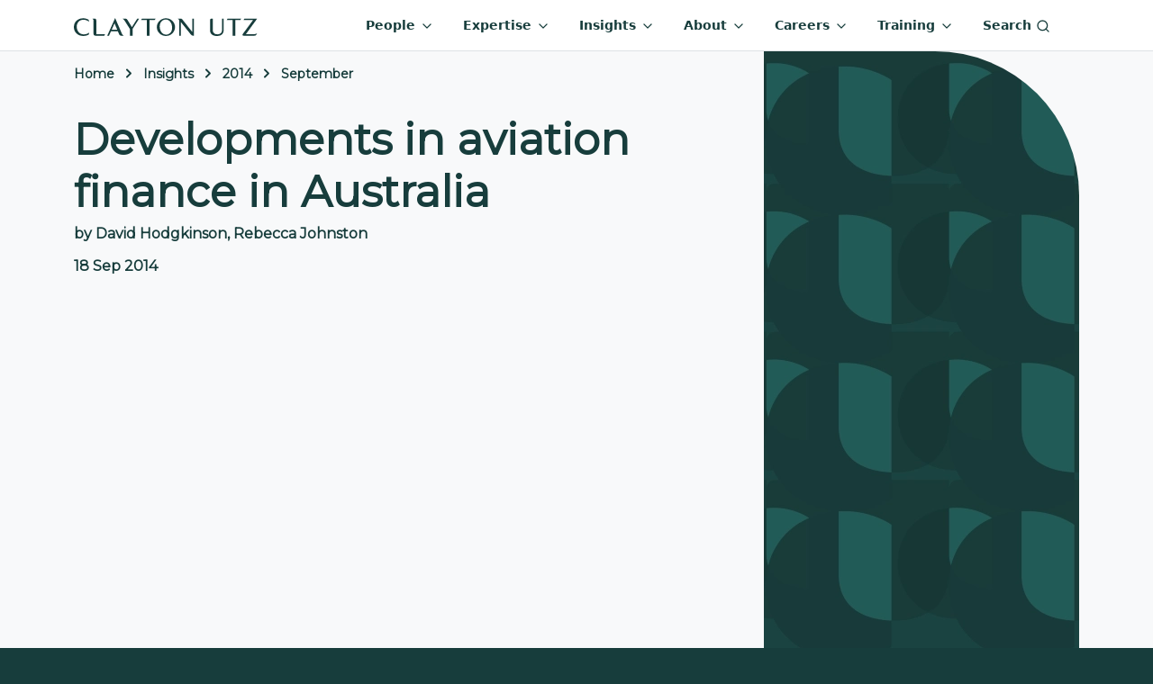

--- FILE ---
content_type: text/html; charset=utf-8
request_url: https://www.claytonutz.com/insights/2014/september/developments-in-aviation-finance-in-australia
body_size: 12599
content:




<!DOCTYPE html>
<html lang="en" class="d-flex flex-column" style="background: var(--dark-green); background-image: url(/img/bg-pattern-midnight-transparent.webp);">

<head>
    <title>Developments in aviation finance in Australia  | Clayton Utz</title>
    
	
    <meta property="og:image" content="https://www.claytonutz.com/cfimages/CU-Insights.webp/public" />


    <meta charset="utf-8">
    <meta http-equiv="X-UA-Compatible" content="IE=edge" />
    <meta name="viewport" content="width=device-width, initial-scale=1" />
    <meta name="referrer" content="unsafe-url" />
        <meta name="description" content="Australia is set to adopt the Cape Town Convention later this year. David Hodgkinson and Rebecca Johnston explain why this will benefit Australian airlines, and give creditors in the Australian aviation industry greater security." />
    
	
    <link rel="canonical" href="https://www.claytonutz.com/insights/2014/september/developments-in-aviation-finance-in-australia" />


    <!-- Montserrat font -->
    <link rel="preconnect" crossorigin href="https://fonts.googleapis.com">
    <link rel="preconnect" crossorigin href="https://fonts.gstatic.com">
    <link rel="preload" as="style" href="https://fonts.googleapis.com/css2?family=Montserrat&amp;display=swap">
    <link rel="stylesheet" href="https://fonts.googleapis.com/css2?family=Montserrat&amp;display=swap">
    <!-- End Montserrat font -->
    <!--BEGIN QUALTRICS WEBSITE FEEDBACK SNIPPET-->

    <script type='text/javascript'>

        (function(){var g=function(e,h,f,g){

        this.get=function(a){for(var a=a+"=",c=document.cookie.split(";"),b=0,e=c.length;b<e;b++){for(var d=c[b];" "==d.charAt(0);)d=d.substring(1,d.length);if(0==d.indexOf(a))return d.substring(a.length,d.length)}return null};

        this.set=function(a,c){var b="",b=new Date;b.setTime(b.getTime()+6048E5);b="; expires="+b.toGMTString();document.cookie=a+"="+c+b+"; path=/; "};

        this.check=function(){var a=this.get(f);if(a)a=a.split(":");else if(100!=e)"v"==h&&(e=Math.random()>=e/100?0:100),a=[h,e,0],this.set(f,a.join(":"));else return!0;var c=a[1];if(100==c)return!0;switch(a[0]){case "v":return!1;case "r":return c=a[2]%Math.floor(100/c),a[2]++,this.set(f,a.join(":")),!c}return!0};

        this.go=function(){if(this.check()){var a=document.createElement("script");a.type="text/javascript";a.src=g;document.body&&document.body.appendChild(a)}};

        this.start=function(){var t=this;"complete"!==document.readyState?window.addEventListener?window.addEventListener("load",function(){t.go()},!1):window.attachEvent&&window.attachEvent("onload",function(){t.go()}):t.go()};};

        try{(new g(100,"r","QSI_S_ZN_eE98P0ThYtV4Z8O","https://znee98p0thytv4z8o-claytonutz.siteintercept.qualtrics.com/SIE/?Q_ZID=ZN_eE98P0ThYtV4Z8O")).start()}catch(i){}})();

    </script>
    <div id='ZN_eE98P0ThYtV4Z8O'><!--DO NOT REMOVE-CONTENTS PLACED HERE--></div>

    <!--END WEBSITE FEEDBACK SNIPPET-->

    <script type="text/javascript">
        (function() {
          var didInit = false;
          function initMunchkin() {
            if(didInit === false) {
              didInit = true;
              Munchkin.init('682-JJA-780');
            }
          }
          var s = document.createElement('script');
          s.type = 'text/javascript';
          s.async = true;
          s.src = '//munchkin.marketo.net/munchkin.js';
          s.onreadystatechange = function() {
            if (this.readyState == 'complete' || this.readyState == 'loaded') {
              initMunchkin();
            }
          };
          s.onload = initMunchkin;
          document.getElementsByTagName('head')[0].appendChild(s);
        })();
    </script>
    <script type="text/javascript">

        (function(c,l,a,r,i,t,y){

            c[a]=c[a]||function(){(c[a].q=c[a].q||[]).push(arguments)};

            t=l.createElement(r);t.async=1;t.src="https://www.clarity.ms/tag/"+i;

            y=l.getElementsByTagName(r)[0];y.parentNode.insertBefore(t,y);

        })(window, document, "clarity", "script", "btggj6d6q9");

    </script>

    <style>
        
    </style>


    <link href="/sb/registered-css-bundle.css.v7" rel="stylesheet" />
    
</head>
<!-- Google tag (gtag.js) -->
<script async src="https://www.googletagmanager.com/gtag/js?id=G-JJ6H86W41E"></script>
<script>
    window.dataLayer = window.dataLayer || [];
    function gtag(){dataLayer.push(arguments);}
    gtag('js', new Date());

    gtag('config', 'G-JJ6H86W41E');
</script>

<!-- Start of HubSpot Embed Code -->

<script type="text/javascript" id="hs-script-loader" async defer src="//js-ap1.hs-scripts.com/441881041.js"></script>

<!-- End of HubSpot Embed Code -->

<body class="flex-grow-1" data-content-id="2682" data-content-key="bbd3d5a1-4a92-4e67-a5f0-b99fa35216b8" data-content-folderpath="-1,1248,1483,2672,2681,2682" data-content-url="/insights/2014/september/developments-in-aviation-finance-in-australia">
    <form method="post" id="form-pageview">
        <input type="hidden" name="key" value="bbd3d5a1-4a92-4e67-a5f0-b99fa35216b8" />
        <input type="hidden" name="url" value="/insights/2014/september/developments-in-aviation-finance-in-australia" />
        <input type="hidden" name="folderPath" value="-1,1248,1483,2672,2681,2682" />
    <input name="__RequestVerificationToken" type="hidden" value="CfDJ8L3vD7YZNaVBswHkuV2gCDF8IJYnF5wrcrSnzc1kaG18-ANAM09TAqa9abr0NWHFM2u5Wcdhq7S21R2K34EIVhUCMLOR8sck6UupbM5tMCdg6yixCEJObBT3v6W6Q4Zq-EAZMjjQhf4eHcefNIIu9ss" /></form>

    

<nav id="top-nav" class="navbar navbar-expand-lg">
    <div class="container">
        <a class="navbar-brand" href="/" aria-label="Home">
            <img src="https://www.claytonutz.com/cfimages/claytonutz.svg/public" alt="" width="204" height="20" />
        </a>
        <div>
            <a class="me-3 d-lg-none" aria-current="page" href="#collapse-nav-search" role="button"
               data-bs-toggle="collapse" data-hide-again="true" data-hide=".nav-level-1" aria-expanded="false">
                <i class="icon-s2" data-feather="search"></i>
            </a>
            <button class="navbar-toggler" type="button" data-bs-toggle="offcanvas"
                    data-bs-target="#navbarSupportedContent" aria-controls="navbarSupportedContent" aria-expanded="false"
                    aria-label="Toggle navigation">
                <span class="navbar-toggler-icon"></span>
            </button>
        </div>
        <div class="offcanvas offcanvas-end" id="navbarSupportedContent">
            <div class="offcanvas-header">
                <img src="https://www.claytonutz.com/cfimages/claytonutz.svg/public" alt="" width="204" height="20" />
                <button type="button" class="btn-close" data-hide=".collapse" data-bs-dismiss="offcanvas"
                        aria-label="Close"></button>
            </div>
            <ul class="mb-2 mb-lg-0 me-3 navbar-nav justify-content-end">
                <li class="nav-item dropdown">
                    <a class="nav-link" href="#collapse-nav-people" role="button" data-bs-toggle="collapse"
                       data-hide-again="true" data-hide=".nav-level-1" aria-expanded="false"
                       aria-controls="collapse-nav-people">
                        People <i class="icon-s1 d-none d-xl-inline" data-feather="chevron-down"></i>
                    </a>
                </li>
                <li class="nav-item dropdown">
                    <a class="nav-link " href="#collapse-nav-expertise" role="button" data-bs-toggle="collapse"
                       data-hide-again="true" data-hide=".nav-level-1" aria-expanded="false">
                        Expertise <i class="icon-s1 d-none d-xl-inline" data-feather="chevron-down"></i>
                    </a>
                </li>
                <li class="nav-item dropdown">
                    <a class="nav-link" href="#collapse-nav-insights" role="button" data-bs-toggle="collapse"
                       data-hide-again="true" data-hide=".nav-level-1" aria-expanded="false">
                        Insights <i class="icon-s1 d-none d-xl-inline" data-feather="chevron-down"></i>
                    </a>
                </li>
                <li class="nav-item dropdown">
                    <a class="nav-link " href="#collapse-nav-about" role="button" data-bs-toggle="collapse"
                       data-hide-again="true" data-hide=".nav-level-1" aria-expanded="false">
                        About <i class="icon-s1 d-none d-xl-inline" data-feather="chevron-down"></i>
                    </a>
                </li>
                <li class="nav-item dropdown">
                    <a class="nav-link " href="#collapse-nav-careers" role="button" data-bs-toggle="collapse"
                       data-hide-again="true" data-hide=".nav-level-1" aria-expanded="false">
                        Careers <i class="icon-s1 d-none d-xl-inline" data-feather="chevron-down"></i>
                    </a>
                </li>
                <li class="nav-item dropdown">
                    <a class="nav-link " href="#collapse-nav-training" role="button" data-bs-toggle="collapse"
                       data-hide-again="true" data-hide=".nav-level-1" aria-expanded="false">
                        Training <i class="icon-s1 d-none d-xl-inline" data-feather="chevron-down"></i>
                    </a>
                </li>
                <li class="nav-item d-none d-lg-block">
                    <a class="nav-link" aria-current="page" href="#collapse-nav-search" role="button"
                       data-bs-toggle="collapse" data-hide-again="true" data-hide=".nav-level-1"
                       aria-expanded="false">Search <i class="icon-s1" data-feather="search"></i></a>
                </li>
            </ul>
        </div>
        <!-- #region People DropDown -->
        <div class="collapse collapse-nav nav-level-1" id="collapse-nav-people">
            <div class="card card-body">
                <div class="container">
                    <div class="row">
                        <div class="col-12 col-lg-4">
                            <div class="bg-green h-100">
                                <div class="bg-body h-100" style="border-bottom-right-radius:5rem;">
                                    <div class="d-flex d-lg-none display-8 mb-4" data-hide=".collapse">
                                        <i class="me-2 icon-s1" data-feather="chevron-left"></i> Menu
                                    </div>
                                    <div class="display-2">People</div>
                                    <p>
                                        Your partners in success, blending deep legal knowledge with a genuine
                                        understanding of your needs.
                                    </p>
                                    <a href="/people" class="btn btn-primary btn-exp">Explore all people</a>
                                </div>
                            </div>
                        </div>

                        <div class="col-12 col-lg-8">
                            <div class="d-none d-lg-block">
                                <div class="display-3 mb-3">Find people by name</div>
                                <div class="d-flex justify-content-between py-1 cusearch-autocomplete-container mb-5 mb-lg-0 position-relative">
                                    <div class="me-2 flex-grow-1">
                                        <input autocomplete="off" type="text" data-doctypes="peopleProfile" data-searchfields="Name,SearchBoosters" class="rounded-pill w-100 cusearch-autocomplete-input" />
                                        <div class="cusearch-autocomplete-results hidden">
                                            <div class="cusearch-autocomplete-results-inner">
                                            </div>
                                        </div>
                                    </div>
                                    <button type="button"
                                            class="btn btn-primary btn-icon col rounded-pill ms-1 autocomplete-people-btn"
                                            style="flex: 0 0 82px;">
                                        <i data-feather="search"></i>
                                    </button>
                                </div>
                            </div>
                            <div class="display-3 my-3">Explore people by service</div>
                            <div class="nav-tile-ctr">
                                <a class="nav-tile"
                                   href="/search/people-search?keyword=&expertise=f8f2f1d8a874495a8417261443d861c6&SortBy=T">
                                    <img alt="" width="48" height="48" src="https://www.claytonutz.com/cfimages/Advisory.svg/public" data-class="services-list-icons icon-s3">
                                    Advisory
                                </a>
                                <a class="nav-tile align-items-center"
                                   href="/search/people-search?keyword=&expertise=4228543cb2ad445eb202ddc896ab84cf&SortBy=T">
                                    <img alt="" width="48" height="48" src="https://www.claytonutz.com/cfimages/Disputes.svg/public" data-class="services-list-icons icon-s3">
                                    Disputes
                                </a>
                                <a class="nav-tile"
                                   href="/search/people-search?keyword=&expertise=fc783d0f43234165b79b9b06a1b68dd0&SortBy=T">
                                    <img alt="" width="48" height="48" src="https://www.claytonutz.com/cfimages/Projects.svg/public" data-class="services-list-icons icon-s3">
                                    Projects
                                </a>
                                <a class="nav-tile"
                                   href="/search/people-search?keyword=&expertise=c74f545495e04ba99cb69170278d3e3a&SortBy=T">
                                    <img alt="" width="48" height="48" src="https://www.claytonutz.com/cfimages/Regulatory.svg/public" data-class="services-list-icons icon-s3">
                                    Regulatory
                                </a>
                                <a class="nav-tile"
                                   href="/search/people-search?keyword=&expertise=30111355416f410386c58b2cf8007aaa&SortBy=T">
                                    <img alt="" width="48" height="48" src="https://www.claytonutz.com/cfimages/Transactional.svg/public" classdata-class="services-list-icons icon-s3">
                                    Transactions
                                </a>
                            </div>
                        </div>
                    </div>
                </div>
            </div>
        </div>
        <!-- #endregion -->
        <!-- #region expertise -->
        <div class="collapse collapse-nav nav-level-1" id="collapse-nav-expertise">
            <div class="card card-body">
                <div class="container">
                    <div class="row">
                        <div class="col-sm-12 col-md-4">
                            <div>
                                <div class="d-flex d-lg-none display-8 mb-4" data-hide=".collapse">
                                    <i class="me-2 icon-s1" data-feather="chevron-left"></i> Menu
                                </div>

                                <div class="display-2">Expertise</div>
                                <p>
                                    Whatever your business needs, we've got the expertise to help you succeed.
                                </p>
                                <a href="/expertise" class="btn btn-primary rounded-pill mb-4">
                                    Explore
                                    all expertise
                                </a>
                            </div>
                        </div>
                        <div class="col-sm-12 col-md-4">
                            <div class="display-4 mb-2">Find services</div>
                            <a href="/services/advisory"
                               class="color-dark-green nav-li2 me-3">
                                <img alt="" src="https://www.claytonutz.com/cfimages/Advisory.svg/public" width="48" height="48" class="services-list-icons icon-s2">
                                Advisory
                            </a>
                            <a href="/services/dispute-resolution"
                               class="color-dark-green nav-li2 me-3">
                                <img alt="" src="https://www.claytonutz.com/cfimages/Disputes.svg/public" width="48" height="48" class="services-list-icons icon-s2">Disputes
                            </a>
                            <a href="/services/projects"
                               class="color-dark-green nav-li2 me-3">
                                <img alt="" src="https://www.claytonutz.com/cfimages/Projects.svg/public" width="48" height="48" class="services-list-icons icon-s2">
                                Projects
                            </a>
                            <a href="/services/regulatory"
                               class="color-dark-green nav-li2 me-3">
                                <img alt="" src="https://www.claytonutz.com/cfimages/Regulatory.svg/public" width="48" height="48" class="services-list-icons icon-s2">
                                Regulatory
                            </a>
                            <a href="/services/transactions"
                               class="color-dark-green nav-li2 me-3">
                                <img alt="" src="https://www.claytonutz.com/cfimages/Transactional.svg/public" width="48" height="48" class="services-list-icons icon-s2">
                                Transactions
                            </a>
                        </div>
                        <div class="col-sm-12 col-md-4 transition-zero nav-expertise-sub md-mh-330" id="expertise-spotlight">
                            <div class="display-4 mb-2">Explore by sector</div>

                            <a href="/sectors/consumer-retail" class="nav-li2">
                                <img alt="" width="32" height="32" src="https://www.claytonutz.com/cfimages/Retail.svg/public" data-class="icon-s2">
                                Consumer &amp; Retail
                            </a>
                            <a href="/sectors/digital-economy" class="nav-li2">
                                <img alt="" width="32" height="32" src="https://www.claytonutz.com/cfimages/Digital Economy.svg/public" data-class="icon-s2">
                                Digital Economy
                            </a>
                            <a href="/sectors/energy" class="nav-li2">
                                <img alt="" width="32" height="32" src="https://www.claytonutz.com/cfimages/Energy.svg/public" data-class="icon-s2">
                                Energy
                            </a>
                            <a href="/sectors/esg-sustainable-business" class="nav-li2">
                                <img alt="" width="32" height="32" src="https://www.claytonutz.com/cfimages/ESG.svg/public" data-class="icon-s2">
                                ESG &amp; Sustainable Business
                            </a>
                            <a href="/sectors/financial-services" class="nav-li2">
                                <img alt="" width="32" height="32" src="https://www.claytonutz.com/cfimages/Banks.svg/public" data-class="icon-s2">
                                Financial Services
                            </a>
                            <a href="/sectors/healthcare-pharmaceuticals" class="nav-li2">
                                <img alt="" width="32" height="32" src="https://www.claytonutz.com/cfimages/Health.svg/public" data-class="icon-s2">
                                Healthcare &amp; Pharmaceuticals
                            </a>
                            <a href="/sectors/housing" class="nav-li2">
                                <img alt="" width="32" height="32" src="https://www.claytonutz.com/cfimages/Housing.svg/public" data-class="icon-s2">
                                Housing
                            </a>
                            <a href="/sectors/infrastructure" class="nav-li2">
                                <img alt="" width="32" height="32" src="https://www.claytonutz.com/cfimages/Infrastructure.svg/public" data-class="icon-s2">
                                Infrastructure
                            </a>
                            <a href="/sectors/logistics-supply-chains" class="nav-li2">
                                <img alt="" width="32" height="32" src="https://www.claytonutz.com/cfimages/Logistics.svg/public" data-class="icon-s2">
                                Logistics &amp; Supply Chains
                            </a>
                            <a href="/sectors/mining-critical-minerals" class="nav-li2">
                                <img alt="" width="32" height="32" src="https://www.claytonutz.com/cfimages/Mining.svg/public" data-class="icon-s2">
                                Mining &amp; Critical Minerals
                            </a>
                            <a href="/sectors/private-capital" class="nav-li2">
                                <img alt="" width="32" height="32" src="https://www.claytonutz.com/cfimages/Capital.svg/public" data-class="icon-s2">
                                Private Capital
                            </a>
                            <a href="/sectors/public-sector" class="nav-li2">
                                <img alt="" width="32" height="32" src="https://www.claytonutz.com/cfimages/Government.svg/public" data-class="icon-s2">
                                Public Sector
                            </a>
                            <a href="/sectors/sports-media" class="nav-li2">
                                <img alt="" width="32" height="32" src="https://www.claytonutz.com/cfimages/Sports Media.svg/public" data-class="icon-s2">
                                Sports &amp; Media
                            </a>
                        </div>
                    </div>
                </div>
            </div>
        </div>
        <!-- #endregion expertise-->
        <!-- #region insights -->
        <div class="collapse collapse-nav nav-level-1" id="collapse-nav-insights">
            <div class="card card-body">
                <div class="container">
                    <div class="row">
                        <div class="d-flex d-lg-none display-8 mb-4" data-hide=".collapse">
                            <i class="me-2 icon-s1"
                               data-feather="chevron-left"></i> Menu
                        </div>
                        <div class="col-12 col-lg-4">
                            <div class="bg-green h-100">
                                <div class="bg-body h-100" style="border-bottom-right-radius:5rem;">
                                    <div class="display-4 mb-2">Insights</div>
                                    <p class="pe-4">
                                        Access insights that resonate with you – where current knowledge meets your
                                        ever-evolving legal and business requirements.
                                    </p>
                                    <a href="/insights" class="btn btn-primary btn-exp">Explore all insights</a>
                                </div>
                            </div>
                        </div>

                        <div class="col-12 col-lg-8">
                            <div class="d-none d-lg-block">
                                <div class="display-3 mb-3">Find insights by keyword</div>
                                <div class="d-flex justify-content-between py-1 cusearch-autocomplete-container mb-5 mb-lg-0 position-relative">
                                    <div class="me-2 flex-grow-1">
                                        <input autocomplete="off" type="text" data-doctypes="insight" class="rounded-pill w-100 cusearch-autocomplete-input" />
                                        <div class="cusearch-autocomplete-results hidden">
                                            <div class="cusearch-autocomplete-results-inner">
                                            </div>
                                        </div>
                                    </div>
                                    <button type="button"
                                            class="btn btn-primary btn-icon col rounded-pill ms-1 autocomplete-insights-btn"
                                            style="flex: 0 0 82px;">
                                        <i data-feather="search"></i>
                                    </button>
                                </div>
                            </div>
                            <div class="display-3 my-3">Explore insights by service</div>
                            <div class="nav-tile-ctr">
                                <a class="nav-tile"
                                   href="/search/insights-search?keyword=&expertise=f8f2f1d8a874495a8417261443d861c6">
                                    <img alt="" src="https://www.claytonutz.com/cfimages/Advisory.svg/public" width="48" height="48" class="services-list-icons icon-s3">
                                    Advisory
                                </a>
                                <a class="nav-tile align-items-center"
                                   href="/search/insights-search?keyword=&expertise=4228543cb2ad445eb202ddc896ab84cf">
                                    <img alt="" src="https://www.claytonutz.com/cfimages/Disputes.svg/public" width="48" height="48" class="services-list-icons icon-s3">
                                    Disputes
                                </a>
                                <a class="nav-tile"
                                   href="/search/insights-search?keyword=&expertise=fc783d0f43234165b79b9b06a1b68dd0">
                                    <img alt="" src="https://www.claytonutz.com/cfimages/Projects.svg/public" width="48" height="48" class="services-list-icons icon-s3">
                                    Projects
                                </a>
                                <a class="nav-tile"
                                   href="/search/insights-search?keyword=&expertise=c74f545495e04ba99cb69170278d3e3a">
                                    <img alt="" src="https://www.claytonutz.com/cfimages/Regulatory.svg/public" width="48" height="48" class="services-list-icons icon-s3">
                                    Regulatory
                                </a>
                                <a class="nav-tile"
                                   href="/search/insights-search?keyword=&expertise=30111355416f410386c58b2cf8007aaa">
                                    <img alt="" src="https://www.claytonutz.com/cfimages/Transactional.svg/public" width="48" height="48" class="services-list-icons icon-s3">
                                    Transactions
                                </a>
                            </div>
                        </div>
                    </div>
                </div>
            </div>
        </div>
        <!-- #endregion insights-->
        <!-- #region training dropdown -->
        <div class="collapse collapse-nav nav-level-1" id="collapse-nav-training">
            <div class="card card-body">
                <div class="container">
                    <div class="row gx-3">
                        <div class="d-flex d-lg-none display-8 mb-4" data-hide=".collapse">
                            <i class="me-2 icon-s1"
                               data-feather="chevron-left"></i> Menu
                        </div>

                        <div class="col-12 col-md-4">
                            <div class="display-4 mb-2">Training</div>
                            <p>Training that's not just about learning, but about advancing your career.</p>
                            <a href="/training-program" class="btn-exp btn btn-outline-secondary">Explore</a>
                        </div>
                        <div class="col-12 col-md-4">
                            <div class="display-4 mb-2">Explore</div>
                            <a href="/training-program/all-available-training?keyword=" class="nav-li">
                                Search available training
                            </a>
                            <a href="/training-program/customised-training" class="nav-li">
                                Customised
                                training
                            </a>
                            <a href="https://cletv.claytonutz.com" class="nav-li">CLE TV</a>
                        </div>
                        <div class="col-12 col-md-4">
                            <div class="display-4 mb-2">Training areas</div>
                            <a href="/training-program/negotiation-skills" class="nav-li">Negotiation skills</a>
                            <a href="/training-program/public-sector" class="nav-li">Public sector law</a>
                            <a href="/training-program/contract-law" class="nav-li">Contract law</a>
                            <a href="/training-program/commercial-litigation" class="nav-li">Commercial litigation</a>
                            <a href="/training-program/energy-and-resources" class="nav-li">Energy and resource law</a>
                            <a href="/training-program/intellectual-property-technology-training" class="nav-li">
                                Intellectual
                                property and technology
                            </a>
                        </div>
                    </div>
                </div>
            </div>
        </div>
        <!-- #endregion -->
        <!-- #region careers dropdown -->
        <div class="collapse collapse-nav nav-level-1" id="collapse-nav-careers">
            <div class="card card-body">
                <div class="container">
                    <div class="row gx-3">
                        <div class="d-flex d-lg-none display-8 mb-4" data-hide=".collapse">
                            <i class="me-2 icon-s1"
                               data-feather="chevron-left"></i> Menu
                        </div>

                        <div class="col-12 col-md-4">
                            <div class="display-4 mb-2">Careers</div>
                            <p>
                                Build a career that's as individual as you are, in an environment that celebrates your
                                unique talents.
                            </p>
                            <a href="/careers" class="btn-exp btn btn-outline-secondary">Explore</a>
                        </div>
                        <div class="col-12 col-md-4">
                            <div class="display-4 mb-2">Explore Careers</div>
                            <a href="/careers/legal-professionals" class="nav-li">Legal Professionals</a>
                            <a href="/careers/forensic-technology-services" class="nav-li">Forensic & Technology Services</a>
                            <a href="/careers/business-advisory-services" class="nav-li">Business Advisory Services</a>
                            <a href="/careers/cu-connect" class="nav-li">CU Connect - Contracting Opportunities</a>
                            <a href="/careers/early-careers" class="nav-li">Early Careers</a>
                        </div>
                        <div class="col-12 col-md-4">
                            <div class="display-4 mb-2 mt-4 mt-lg-0">Apply</div>
                            <a target="_blank" href="https://claytonutz.wd3.myworkdayjobs.com/Claytonutz1"
                               class="btn btn-outline-secondary rounded-pill">See our current opportunities</a>
                        </div>
                    </div>
                </div>
            </div>
        </div>
        <!-- #endregion -->
        <!-- #region about -->
        <div class="collapse collapse-nav nav-level-1" id="collapse-nav-about">
            <div class="card card-body">
                <div class="container">
                    <div class="row gx-3">
                        <div class="d-flex d-lg-none display-8 mb-4" data-hide=".collapse">
                            <i class="me-2 icon-s1"
                               data-feather="chevron-left"></i> Menu
                        </div>

                        <div class="col-12 col-md-4">
                            <div class="display-4 mb-2">About</div>
                            <p class="pe-5">
                                As one of Australia's leading law firms,
                                Clayton Utz gives confident, innovative and incisive legal advice.
                            </p>
                            <a href="/about" class="btn-exp btn btn-outline-secondary">Explore</a>
                        </div>
                        <div class="col-12 col-md-8">
                            <div class="display-4 mb-3">Discover</div>
                            <div class="row">
                                <div class="col-12 col-md-4">
                                    <div class="display-5 mb-2">Who we are</div>
                                    <ul class="list-unstyled">
                                        <li class="nav-li">
                                            <a href="/about/media-releases?keyword=&SortBy=DDesc">Media & News</a>
                                        </li>
                                        <li class="nav-li">
                                            <a href="/about/awards">Awards</a>
                                        </li>
                                        <li class="nav-li">
                                            <a href="/about/firm-structure">Firm Structure</a>
                                        </li>
                                        <li class="nav-li">
                                            <a href="/about/alumniplus">Alumni</a>
                                        </li>
                                    </ul>
                                </div>
                                <div class="col-12 col-md-4">
                                    <div class="display-5 mb-2">Our impact</div>
                                    <ul class="list-unstyled">
                                        <li class="nav-li">
                                            <a href="/about/pro-bono-practice/pro-bono-at-clayton-utz">Pro Bono</a>
                                        </li>
                                        <li class="nav-li">
                                            <a href="/about/clayton-utz-and-the-arts">
                                                Clayton
                                                Utz and the arts
                                            </a>
                                        </li>
                                        <li class="nav-li">
                                            <a href="/about/esg">ESG</a>
                                        </li>
                                    </ul>
                                </div>
                                <div class="col-12 col-md-4">
                                    <div class="display-5 mb-2">Where we are</div>
                                    <ul class="list-unstyled">
                                        <li class="nav-li">
                                            <a href="/about/brisbane-office">Brisbane</a>
                                        </li>
                                        <li class="nav-li">
                                            <a href="/about/canberra-office">Canberra</a>
                                        </li>
                                        <li class="nav-li">
                                            <a href="/about/darwin-office">Darwin</a>
                                        </li>
                                        <li class="nav-li">
                                            <a href="/about/melbourne-office">Melbourne</a>
                                        </li>
                                        <li class="nav-li">
                                            <a href="/about/perth-office">Perth</a>
                                        </li>
                                        <li class="nav-li">
                                            <a href="/about/sydney-office">Sydney</a>
                                        </li>
                                    </ul>
                                </div>
                            </div>
                        </div>
                        <div class="col-12 col-md-4">
                        </div>
                    </div>
                </div>
            </div>
        </div>
        <!-- #endregion about-->
        <!-- #region search -->
        <div class="collapse collapse-nav nav-level-1" id="collapse-nav-search">
            <div class="card card-body">
                <div class="container nav-search-container">
                    <div class="display-2">Search</div>
                    <div class="d-flex justify-content-between py-1 cusearch-autocomplete-container">
                        <div class="position-relative col-8 col-md-10 me-2">
                            <input autocomplete="off" type="text" class="rounded-pill w-100 cusearch-autocomplete-input" />

                            <div class="cusearch-autocomplete-results hidden">
                                <div class="cusearch-autocomplete-results-inner">
                                </div>
                            </div>
                        </div>
                        <button type="button" class="btn btn-primary btn-icon col rounded-pill ms-1 autocomplete-btn" aria-label="Search">
                            <i data-feather="search"></i>
                        </button>
                    </div>
                </div>
            </div>
        </div>
        <!-- #endregion search-->
    </div>
</nav>

<style>
    .transition-zero {
        transition: none;
    }

    li.nav-item {
        margin: 0 0.5rem;
    }

    .navbar .collapse-nav {
        position: absolute;
        top: 100%;
        width: 100%;
        left: 0px;
        z-index: 1046;
    }

    .btn {
        border-radius: 0
    }

    .nav-search-container {
        max-width: 800px;
    }

    #top-nav .display-2 {
        padding-bottom: 1rem;
    }

    .nav-li {
        display: flex;
        justify-content: space-between;
        margin-right: 1rem;
        margin-bottom: 1rem;
        border-bottom: var(--bs-border-width) var(--bs-border-style) var(--bs-border-color) !important;
    }

    .nav-li2 {
        display: flex;
        align-items: center;
        border-bottom: var(--bs-border-width) var(--bs-border-style) var(--bs-border-color) !important;
        margin-bottom: 1rem;
    }

    .nav-tile {
        margin: 0.25rem;
        color: var(--dark-green);
        flex-direction: row;
        display: flex;
        align-items: center;
    }

    .nav-tile-ctr {
        display: flex;
        flex-wrap: wrap;
        justify-content: space-between;
    }

    .btn-exp {
        border-radius: 50rem;
        margin-top: 1rem;
        margin-bottom: 3rem;
        padding-left: 1rem;
        padding-right: 1rem;
    }

    @media (min-width: 768px) {
        .nav-tile {
            flex-direction: column !important;
            align-items: baseline;
        }
    }

    @media (max-width: 768px) {
        .nav-tile-ctr {
            flex-direction: column;
        }
    }

    @media (max-width: 992px) {
        .btn-exp {
            margin-bottom: 1rem;
        }
    }
</style>
<main id="page-content" role="main" class="position-relative d-flex flex-column flex-grow-1">
	

<script defer src="/scripts/chartjs.umd.min.js"></script>
<script defer src="/scripts/chartjs-data-labels.min.js"></script>
<script defer src="/scripts/chartjshelper.min.js"></script>

<div class="bg-body-tertiary">
    <div class="container">
        <div class="d-lg-flex">
            <div class="flex-grow-1 pe-4">
                    <div id="breadcrumbs-container" class="d-flex justify-content-between pt-3">
        <ol itemscope="" itemtype="https://schema.org/BreadcrumbList" class="breadcrumb" aria-labelledby="breadcrumblabel">
                <li itemprop="itemListElement" itemscope="itemscope" itemtype="https://schema.org/ListItem"
                    class="breadcrumb-item">
                    <a itemprop="item" href="/"><span itemprop="name">Home</span></a>
                    <meta itemprop="position" content="1">
                </li>
                <li itemprop="itemListElement" itemscope="itemscope" itemtype="https://schema.org/ListItem"
                    class="breadcrumb-item">
                    <a itemprop="item" href="/insights"><span itemprop="name">Insights</span></a>
                    <meta itemprop="position" content="2">
                </li>
                <li itemprop="itemListElement" itemscope="itemscope" itemtype="https://schema.org/ListItem"
                    class="breadcrumb-item">
                    <a itemprop="item" href="/insights/2014"><span itemprop="name">2014</span></a>
                    <meta itemprop="position" content="3">
                </li>
                <li itemprop="itemListElement" itemscope="itemscope" itemtype="https://schema.org/ListItem"
                    class="breadcrumb-item">
                    <a itemprop="item" href="/insights/2014/september"><span itemprop="name">September</span></a>
                    <meta itemprop="position" content="4">
                </li>

        </ol>
    </div>

                <div class="d-flex justify-content-center flex-column py-3">
                    <div id="insights-heading-container" class="d-flex flex-column gap-4">
                        <h1>
                            Developments in aviation finance in Australia
                        </h1>
                        <div class="display-7">
                            <div id="manual-authors" class="mb-3">
                                by David Hodgkinson, Rebecca Johnston
                            </div>
                            <div class="d-flex gap-3">
                                    <div id="authors">
                                        18 Sep 2014
                                    </div>
                                <div id="ttr-container" class="d-flex ms-5">
                                    <span id="ttr" style="min-width: 200px">
                                        
                                    </span>
                                </div>
                            </div>
                        </div>
                    </div>
                </div>
            </div>
            <div class="d-none d-lg-flex hero-image-container">
                <img id="hero-image" src="/img/bg-pattern-midnight.webp" alt="">
            </div>
        </div>
    </div>
</div>
<div id="top-green-bar" class="bg-green py-5 curved-image-bottom-left mb-5">
    <div class="container">
        <p>Australia will adopt the Cape Town Convention, which provides creditors under a security agreement with certain rights in the event of a debtor's default or insolvency. </p>
    </div>
</div>

<div class="umb-block-list">

<div class="  ">
    <div class="container">
        <div class="row">
            <div class="col">
                <P>Australia is set to adopt the Cape Town Convention later this year, which will benefit Australian airlines and provide greater security for creditors in the Australian aviation industry.</P>
<P>The Cape Town Convention comprises the Convention on International Interests in Mobile Equipment and the Protocol to the Convention on International Interests in Mobile Equipment on Matters Specific to Aircraft Equipment.</P>
<P>The Convention is designed to create a global framework to simplify the aircraft registration process and protect the security interests of international financiers of aircraft equipment. It does so by establishing an international registry to record security interests and providing internationally recognised remedies for creditors in the event of default or insolvency.</P>
<P>The Convention entered into force on 1 March 2006.</P>
<P><STRONG>Application of the Convention</STRONG></P>
<P>The Convention applies if the debtor/seller of the asset is located in a State that has ratified or acceded to the Convention (Contracting State). The relevant asset must also be located in a Contracting State when the agreement to create or provide for the international interest is finalised. The creditor/buyer does not need to be so situated.</P>
<P>Currently, the Convention has 60 State parties including the United States, New Zealand, China, Singapore, and one Regional Economic Integration Organisation (the European Union). While Australia is not yet a Contracting State, it is in the process of acceding to the Convention (which is expected to occur later this year).</P>
<P><STRONG>An international registry for mobile assets </STRONG></P>
<P>The Convention establishes international registration facilities to enable "mobile equipment" from Contracting States to be registered in one place. The International Registry of Mobile Assets is maintained in Ireland by Aviareto Limited under the supervision of the International Civil Aviation Organisation (a UN body).</P>
<P>The International Registry is an online registration system available 24 hours a day. Registrations, searches and certificates are all issued electronically. Any person can search the register, and the results provide prima facie proof of the facts contained therein.</P>
<P>Creditors can register their security interest on the International Registry to ensure priority over unregistered security interests and give notice of the interest to third parties. Once a creditor has properly registered its interest with the International Registry, the interest will be valid and enforceable under the Convention even if that the interest is void under the relevant national law for failure to meet national registration requirements.</P>
<P>Registration may be discharged by written consent or may automatically expire (if an expiry date is provided).</P>
<P><STRONG>International interests</STRONG></P>
<P>As applied to aircraft, an international interest in "mobile equipment" includes:</P>
<UL>
<LI>airframes certified to transport at least eight persons (including crew) or goods in excess of 2750 kilograms;</LI>
<LI>helicopters certified to transport at least five persons (including crew) or goods in excess of 450 kilograms;</LI>
<LI>jet propulsion aircraft engines with at least 1750 pounds of thrust (or equivalent); and</LI>
<LI>turbine-powered or piston-powered aircraft engines with at least 550 rated take-off horsepower (or equivalent).</LI></UL>
<P>As the airframe and engines are considered separately, it is possible for the Cape Town Convention to apply to the airframe but not the engines (or vice versa).</P>
<P>The Convention also applies to railway equipment and space assets by virtue of other protocols to the Convention.</P>
<P><STRONG>Remedies for default</STRONG></P>
<P>The Convention provides creditors under a security agreement with certain rights in the event of a debtor's default or insolvency.</P>
<P>The following remedies are available to the creditor (upon obtaining a court order or as agreed by the debtor at any time):</P>
<UL>
<LI>take possession or control of the aircraft object;</LI>
<LI>sell or grant a lease of the aircraft object; or</LI>
<LI>collect or receive any income or profits arising from the management or use of the aircraft object.</LI></UL>
<P>These remedies are designed to strike a balance between the remedies available in common law jurisdictions (which allow for self-help) and civil law jurisdictions that are somewhat less creditor-friendly (providing few remedies absent a court order).</P>
<P>Subject to any applicable safety laws and regulations, a request for deregistration and export of the aircraft may also be granted in certain circumstances.</P>
<P>However, interim relief (which may include preservation, possession, control or custody, immobilisation and lease or management of the aircraft object and the income derived from it) is only available to the extent that the debtor has at any time agreed to it.</P>
<P>The default and interim remedies are available regardless of registration. For any insolvency-related event, however, protection is only afforded if the interest is registered.</P>
<P><STRONG>Priority of interests</STRONG></P>
<P>The remedies available to the debtor will depend on whether the debtor's security interest has priority over any other interested person. Under the Convention, first registered interests take priority over unregistered interests and subsequently registered interests. The priority of interests can be varied by agreement between the parties.</P>
<P><STRONG>Introducing the Convention to Australia</STRONG></P>
<P>Australia is yet to accede to the Convention. Federal Parliament has however passed the International Interests in Mobile Equipment (Cape Town Convention) Act 2013 (and consequential amendments) which received Royal Assent in June 2013. These legislative rules facilitate Australia’s accession and give effect to the Convention in Australia, in relation to aircraft and aircraft objects.</P>
<P>The Convention will come into force three months after an instrument of accession and a series of declarations have been deposited with the International Institute for the Unification of Private Law. The Department of Infrastructure and Regional Development anticipates that Australia will accede to the Convention later this year.</P>
<P><STRONG>Benefits for the Australian aviation industry</STRONG></P>
<P>There are a range of benefits for the Australian aviation industry if Australia becomes a party to the Convention (and makes certain qualifying declarations). These include:</P>
<UL>
<LI>Australian airlines may have access to a fee discount (currently set at up to 10%) from export credit agencies in the European Union, United States, Japan, Brazil and Canada for the purchase of aircraft and aircraft objects; </LI>
<LI>Australian airlines may be able to obtain cheaper finance when purchasing aircraft, jet engines or helicopters as a result of reduced creditor risk; and</LI>
<LI>financial institutions may choose to lower their lending rates in light of enhanced creditor security (though for many lenders this option may be considered commercially unviable). </LI></UL>
<P><STRONG>Interaction with the Personal Property Securities Act</STRONG></P>
<P>The legislative rules do not exclude the operation of the Personal Property Securities Act 2009 (Cth) as it applies to aircraft and aircraft objects. Instead, the Convention will simply prevail to the extent of any inconsistency (unlike in New Zealand, where the personal property securities legislation has effectively been excluded).</P>
<P>Once the Convention comes into effect in Australia, airlines and aviation financiers should register their interests on both the national and international registries. Until such time, security interests in aircraft equipment should continue to be registered under the Personal Property Securities Act.</P>
<P><STRONG>Statutory liens over aircraft </STRONG></P>
<P>In terms of priority of interests, the legislative rules provide that a statutory lien against an aircraft in favour of Airservices Australia for unpaid service charges will prevail over any interests that are subsequently registered under the Convention. This approach clarifies the position under the Air Services Act 1995 (Cth) and is consistent with the current personal properties framework.</P>
<P><STRONG>Civil Aviation Safety Authority functions</STRONG></P>
<P>The legislative rules also confer power upon the Civil Aviation Safety Authority to record, remove and exercise Irrevocable Deregistration and Export Request Authorisations (IDERAs), as contemplated by the Convention. IDERAs provide additional security to creditors by enabling creditors to deregister an aircraft and prevent it being flown to a jurisdiction where the Convention does not apply.</P>
            </div>
        </div>
    </div>
</div></div>




<div id="qualtrics-insight-survey" class="container mt-3">
</div>

    <section id="get-in-touch" class="git-cards container my-5">
        <div class="row g-3">
            <div class="col-12 git-title">
                <h2 class="fs-4 git-heading">Get in touch</h2>
            </div>

            <div class="col-12 col-md-6 col-xl-4">
                <article class="border d-flex overflow-hidden" style="padding: 0 5px">
                    <div class="overflow-hidden">
                        <div>
                            <div class="mb-0 mt-1">
                                <span class="d-block dark-green display-5 text-ellipses">Webmaster</span>
                            </div>
                            <div class="d-flex flex-column mt-1 git-buttons">
                                <a href="tel:+61293534000" class="align-items-center d-flex display-8 p-1 fw-normal">
                                    <svg xmlns="http://www.w3.org/2000/svg" width="24" height="24" viewBox="0 0 24 24"
                                         fill="none" stroke="currentColor" stroke-width="2" stroke-linecap="round"
                                         stroke-linejoin="round" class="feather feather-phone icon-s1 me-1">
                                        <path d="M22 16.92v3a2 2 0 0 1-2.18 2 19.79 19.79 0 0 1-8.63-3.07 19.5 19.5 0 0 1-6-6 19.79 19.79 0 0 1-3.07-8.67A2 2 0 0 1 4.11 2h3a2 2 0 0 1 2 1.72 12.84 12.84 0 0 0 .7 2.81 2 2 0 0 1-.45 2.11L8.09 9.91a16 16 0 0 0 6 6l1.27-1.27a2 2 0 0 1 2.11-.45 12.84 12.84 0 0 0 2.81.7A2 2 0 0 1 22 16.92z">
                                        </path>
                                    </svg>
                                    <div>+61293534000</div>
                                </a>
                                <a href="/cdn-cgi/l/email-protection#0c7b696e616d7f78697e4c6f606d75786362797876226f6361" class="align-items-center d-flex display-8 p-1 fw-normal">
                                    <svg xmlns="http://www.w3.org/2000/svg" width="24" height="24" viewBox="0 0 24 24"
                                         fill="none" stroke="currentColor" stroke-width="2" stroke-linecap="round"
                                         stroke-linejoin="round" class="feather feather-mail icon-s1 me-1">
                                        <path d="M4 4h16c1.1 0 2 .9 2 2v12c0 1.1-.9 2-2 2H4c-1.1 0-2-.9-2-2V6c0-1.1.9-2 2-2z">
                                        </path>
                                        <polyline points="22,6 12,13 2,6"></polyline>
                                    </svg>
                                    <div class="text-ellipses"><span class="__cf_email__" data-cfemail="285f4d4a45495b5c4d5a684b4449515c47465d5c52064b4745">[email&#160;protected]</span></div>
                                </a>
                            </div>
                        </div>
                    </div>
                </article>
            </div>
        </div>
    </section>

<div class="container">
        <div class="d-flex flex-wrap">
        </div>
</div>


<div class="my-4 container">
    <div>
        <sub><strong>Disclaimer</strong></sub>
    </div>
    <div>
        <sub>Clayton Utz communications are intended to provide commentary and general information. They should not be relied upon as legal advice. Formal legal advice should be sought in particular transactions or on matters of interest arising from this communication. Persons listed may not be admitted in all States and Territories.</sub>
    </div>
</div>

<style>
</style>

<script data-cfasync="false" src="/cdn-cgi/scripts/5c5dd728/cloudflare-static/email-decode.min.js"></script><script>
    if (window.outerWidth > 991 && document.querySelector("#insights-heading-container h1")) {
        const heading = document.querySelector("#insights-heading-container h1");
        let headingFontSize = 48;
        while (heading.offsetHeight > 150) {
            heading.style.fontSize = `${headingFontSize}px`;
            headingFontSize--;
        }
        if (headingFontSize < 48) {
            heading.style.fontSize = `${headingFontSize}px`;
        }
    }
</script>


</main>

<footer id="footer" class="text-white bg-midnight" style="background-image: url(/img/bg-pattern-midnight-transparent.webp);">
    <div class="container">
        <div class="row">
            <div class="col">
               <img src="/img/logo_white.svg" alt="" />
            </div>
        </div>
        <div class="row mt-4 g-3">
            <div class="col-12 col-md-6 col-lg-3">
                <div class="text-white display-6">Get in touch</div>
                <div class="d-flex my-3">
                    <a href="http://www.linkedin.com/company/clayton-utz" aria-label="LinkedIn"><svg xmlns="http://www.w3.org/2000/svg" width="24" height="24" viewBox="0 0 24 24" fill="none" stroke="currentColor" stroke-width="2" stroke-linecap="round" stroke-linejoin="round" class="feather feather-linkedin  stroke-1 me-3"><path d="M16 8a6 6 0 0 1 6 6v7h-4v-7a2 2 0 0 0-2-2 2 2 0 0 0-2 2v7h-4v-7a6 6 0 0 1 6-6z"></path><rect x="2" y="9" width="4" height="12"></rect><circle cx="4" cy="4" r="2"></circle></svg></a>
                    <a href="http://www.instagram.com/claytonutz" aria-label="Instagram"><svg xmlns="http://www.w3.org/2000/svg" width="24" height="24" viewBox="0 0 24 24" fill="none" stroke="currentColor" stroke-width="2" stroke-linecap="round" stroke-linejoin="round" class="feather feather-instagram  stroke-1 me-3"><rect x="2" y="2" width="20" height="20" rx="5" ry="5"></rect><path d="M16 11.37A4 4 0 1 1 12.63 8 4 4 0 0 1 16 11.37z"></path><line x1="17.5" y1="6.5" x2="17.51" y2="6.5"></line></svg></a>
                    <a href="https://www.twitter.com/claytonutz" aria-label="Twitter"><svg xmlns="http://www.w3.org/2000/svg" width="24" height="24" viewBox="0 0 24 24" fill="none" stroke="currentColor" stroke-width="2" stroke-linecap="round" stroke-linejoin="round" class="feather feather-facebook icon-s1-25 stroke-1 me-3"><polygon points="21.3,21.1 9.9,2.9 2.7,2.9 14.1,21.1 "></polygon><line x1="2.7" y1="21.1" x2="9.9" y2="14.5"></line><line x1="14.1" y1="9.5" x2="21.3" y2="2.9"></line></svg></a>
                    <a href="http://www.youtube.com/claytonutz" aria-label="Youtube"><svg xmlns="http://www.w3.org/2000/svg" width="24" height="24" viewBox="0 0 24 24" fill="none" stroke="currentColor" stroke-width="2" stroke-linecap="round" stroke-linejoin="round" class="feather feather-youtube  stroke-1 me-3"><path d="M22.54 6.42a2.78 2.78 0 0 0-1.94-2C18.88 4 12 4 12 4s-6.88 0-8.6.46a2.78 2.78 0 0 0-1.94 2A29 29 0 0 0 1 11.75a29 29 0 0 0 .46 5.33A2.78 2.78 0 0 0 3.4 19c1.72.46 8.6.46 8.6.46s6.88 0 8.6-.46a2.78 2.78 0 0 0 1.94-2 29 29 0 0 0 .46-5.25 29 29 0 0 0-.46-5.33z"></path><polygon points="9.75 15.02 15.5 11.75 9.75 8.48 9.75 15.02"></polygon></svg></a>
                </div>
                <ul class="pt-3 pe-4">
                    <li><a class="btn btn-primary rounded-pill btn-075-2 mb-3 w-100" href="/about/contact-us">Contact Form</a></li>
                    <li><a class="btn btn-secondary-dark btn-075-2 rounded-pill w-100" href="/about#locations">Locations</a></li>
                </ul>
            </div>
            <div class="footer-section col-12 col-md-6 col-lg-3">
                <div class="display-7 text-white">Site information</div>
                <ul class="mt-3">
                    <li><a href="/site-information/copyright-notice">Copyright</a></li>
                    <li><a href="/site-information/disclaimer">Disclaimer</a></li>
                    <li><a href="/site-information/privacy">Privacy</a></li>
                    <li><a href="/site-information/site-map">Site map</a></li>
                </ul>
            </div>
            <div class="footer-section col-12 col-md-6 col-lg-3">
                <div class="display-7 text-white">How we do business</div>
                <ul class="mt-3">
                    <li><a href="/site-information/information-security-at-clayton-utz">Information Security</a></li>
                    <li><a href="/site-information/business-terms-conditions">Business terms &amp; conditions</a></li>
                    <li><a href="/site-information/anti-money-laundering">Anti-money laundering</a></li>
                </ul>
            </div>
            <div class="footer-section col-12 col-md-6 col-lg-3">
                <div class="display-7 text-white">Statements</div>
                <ul class="mt-3">
                    <li><a href="/site-information/accessibility-statement">Accessibility statement</a></li>
                    <li><a href="/site-information/modern-slavery-statement">Modern slavery statement</a></li>
                </ul>
            </div>
        </div>
        <div id="footer-copyright" class="mt-4">
            <p class="text-white">Copyright © 2026 Clayton Utz</p>
        </div>
    </div>
</footer>




    <script src="/sb/registered-js-bundle.js.v7"></script>
    <script>
        
    </script>

    <link rel="preload" as="style" onload="this.onload=null;this.rel='stylesheet'" media="all" href="https://fonts.googleapis.com/css?family=Open&#x2B;Sans:400,300,300italic,400italic,700,700italic,500italic,500">
    <noscript>
        <link rel="stylesheet" href="https://fonts.googleapis.com/css?family=Open&#x2B;Sans:400,300,300italic,400italic,700,700italic,500italic,500">
    </noscript>
</body>
</html>

--- FILE ---
content_type: image/svg+xml
request_url: https://www.claytonutz.com/cfimages/ESG.svg/public
body_size: 503
content:
<?xml version="1.0" encoding="utf-8"?>
<svg xmlns="http://www.w3.org/2000/svg" fill="#173D3C" id="Layer_1" style="enable-background:new 0 0 85 85;" version="1.1" viewBox="0 0 85 85" x="0px" y="0px">
<g>
	<path d="M41.1,73.1c-15.7,0-28.4-12.2-28.4-27.3V32.1c0-0.3,0.2-0.6,0.4-0.7L28.2,22c0.3-0.2,0.6-0.2,0.9,0&#xA;		c0.3,0.2,0.4,0.4,0.4,0.8v3.7l2.7,1.1v-14c0-0.5,0.4-0.9,0.9-0.9h16c0.5,0,0.9,0.4,0.9,0.9v28c0,0.5-0.4,0.9-0.9,0.9&#xA;		s-0.9-0.4-0.9-0.9V14.4H34v13.8l5.7,2.3c0.3,0.1,0.5,0.5,0.5,0.8V50H42c2.9,0,5,1.1,7.1,2.2c2,1,3.8,2,6.3,2h0.9v-9.4&#xA;		c0-0.5,0.4-0.9,0.9-0.9s0.9,0.4,0.9,0.9v9.4h0.9c0.5,0,0.9,0.4,0.9,0.9S59.3,56,58.9,56h-3.6c-2.9,0-5-1.1-7.1-2.2&#xA;		c-2-1-3.8-2-6.3-2h-2.7c-0.5,0-0.9-0.4-0.9-0.9v-19l-8.9-3.6v17.5c0,0.5-0.4,0.9-0.9,0.9s-0.9-0.4-0.9-0.9V27c0,0,0,0,0,0v-2.7&#xA;		l-13.4,8.3v13.1c0,8.7,4.6,16.4,11.6,21.1v-6.6c-3-0.4-5.3-2.9-5.3-5.9c0-3.3,2.8-6,6.2-6c3.4,0,6.2,2.7,6.2,6c0,3-2.3,5.5-5.3,5.9&#xA;		v7.7c3.7,2.1,7.9,3.3,12.5,3.4v-6c-3-0.4-5.3-2.9-5.3-5.9c0-3.3,2.8-6,6.2-6c3.4,0,6.2,2.7,6.2,6c0,3-2.3,5.5-5.3,5.9v6&#xA;		c9.3-0.2,16.9-3.2,20.6-8.3c0.3-0.4,0.8-0.5,1.2-0.2c0.4,0.3,0.5,0.8,0.2,1.2c-2,2.8-5.1,5-9,6.5c0.5,0.2,1.1,0.4,1.7,0.5&#xA;		c2.9,0.6,6.6-0.6,8.7-2.9c3.3-3.7,2.3-8.9,1.4-11.3c-1.3,1.5-3.2,1.8-5,2.2c-1.9,0.4-3.9,0.8-5.6,2.3c-2,1.8-2.6,4-2.6,5.4&#xA;		c0,0.5-0.4,0.9-0.9,0.9s-0.9-0.4-0.9-0.9c0-0.9,0.2-4,3.2-6.7c2-1.8,4.4-2.3,6.4-2.7c2.5-0.5,3.9-0.8,4.7-2.6&#xA;		c0.1-0.3,0.5-0.5,0.8-0.6c0,0,0,0,0,0c0.6,0,0.9,0.5,1.1,1.1c0.4,0.9,3.7,8.5-1.3,14c-2.5,2.7-6.8,4.2-10.3,3.4&#xA;		c-1.3-0.3-2.6-0.8-3.5-1.5C49.3,72.5,45.3,73.1,41.1,73.1z M42,62v1.5c2-0.4,3.6-2.1,3.6-4.2c0-2.3-2-4.2-4.5-4.2&#xA;		c-2.5,0-4.5,1.9-4.5,4.2c0,2.1,1.5,3.8,3.6,4.2v-1.9c0-0.2,0.1-0.5,0.3-0.6l1.8-1.7c0.3-0.3,0.9-0.3,1.2,0c0.3,0.3,0.3,0.9,0,1.2&#xA;		L42,62z M27.7,56.9v1.5c2-0.4,3.6-2.1,3.6-4.2c0-2.3-2-4.2-4.5-4.2c-2.5,0-4.5,1.9-4.5,4.2c0,2.1,1.5,3.8,3.6,4.2v-1.9&#xA;		c0-0.2,0.1-0.5,0.3-0.6l1.8-1.7c0.3-0.3,0.9-0.3,1.2,0c0.3,0.3,0.3,0.9,0,1.2L27.7,56.9z M49.1,46.6c-0.3,0-0.6-0.2-0.8-0.5&#xA;		c-0.2-0.4-0.1-1,0.4-1.2l7.5-4v-8c0-0.5,0.4-0.9,0.9-0.9S58,32.5,58,33v8l7.5,4c0.4,0.2,0.6,0.8,0.4,1.2s-0.8,0.6-1.2,0.4l-7.6-4&#xA;		l-7.6,4C49.4,46.6,49.2,46.6,49.1,46.6z"/>
</g>
</svg>

--- FILE ---
content_type: image/svg+xml
request_url: https://www.claytonutz.com/cfimages/Regulatory.svg/public
body_size: 371
content:
<?xml version="1.0" encoding="utf-8"?>
<svg xmlns="http://www.w3.org/2000/svg" fill="#173D3C" id="Layer_1" style="enable-background:new 0 0 85 85;" version="1.1" viewBox="0 0 85 85" x="0px" y="0px">
<g>
	<path d="M42.5,35.7c-4.5,0-8.1-3.7-8.1-8.1s3.7-8.1,8.1-8.1c4.5,0,8.1,3.7,8.1,8.1S47,35.7,42.5,35.7z M42.5,21.1&#xA;		c-3.5,0-6.4,2.9-6.4,6.4s2.9,6.4,6.4,6.4c3.5,0,6.4-2.9,6.4-6.4S46,21.1,42.5,21.1z"/>
	<path d="M42.5,76.5c-4,0-7.2-2.8-7.2-6.2V41.8c0-0.5,0.4-0.9,0.9-0.9s0.9,0.4,0.9,0.9v28.4c0,2.5,2.4,4.5,5.4,4.5s5.4-2,5.4-4.5&#xA;		V41.8c0-0.5,0.4-0.9,0.9-0.9s0.9,0.4,0.9,0.9v28.4C49.7,73.7,46.5,76.5,42.5,76.5z"/>
	<path d="M42.9,43.6c-0.2,0-0.3,0-0.3,0c-1,0-15.1,0.3-26.8-15.6c-0.2-0.3-0.2-0.7,0-1c11.6-15.8,25.7-15.6,26.8-15.6&#xA;		c1.1,0,15.1-0.3,26.8,15.6c0.2,0.3,0.2,0.7,0,1C58.4,42.9,45.3,43.6,42.9,43.6z M42.5,13.2c-7.8,0-14.2,6.4-14.2,14.3&#xA;		c0,7.9,6.4,14.3,14.2,14.3s14.2-6.4,14.2-14.3C56.8,19.6,50.4,13.2,42.5,13.2C42.5,13.2,42.5,13.2,42.5,13.2z M17.6,27.5&#xA;		c4.7,6.3,9.8,9.7,13.9,11.7c-3.1-2.9-5-7.1-5-11.7c0-4.6,1.9-8.7,4.9-11.6C27.1,17.9,22.1,21.4,17.6,27.5z M53.6,15.9&#xA;		c3,2.9,4.9,7.1,4.9,11.6c0,4.6-1.9,8.7-4.9,11.6c4.3-2,9.3-5.5,13.9-11.6C62.9,21.4,57.9,17.9,53.6,15.9z"/>
	<path d="M43,29.9c-0.2,0-0.5-0.1-0.6-0.3l-2.9-3c-0.3-0.3-0.3-0.9,0-1.2c0.3-0.3,0.9-0.3,1.2,0l2.2,2.3l7-7.5&#xA;		c0.3-0.4,0.9-0.4,1.2,0c0.4,0.3,0.4,0.9,0,1.2l-7.7,8.1C43.5,29.7,43.2,29.8,43,29.9C43,29.9,43,29.9,43,29.9z"/>
	<path d="M52.8,49.5H32.2c-0.5,0-0.9-0.4-0.9-0.9s0.4-0.9,0.9-0.9h20.6c0.5,0,0.9,0.4,0.9,0.9S53.3,49.5,52.8,49.5z"/>
	<path d="M40.8,70.8c-0.5,0-0.9-0.4-0.9-0.9V58.5c0-0.5,0.4-0.9,0.9-0.9s0.9,0.4,0.9,0.9v11.4C41.7,70.4,41.3,70.8,40.8,70.8z"/>
	<path d="M40.8,55.1c-0.1,0-0.2,0-0.3-0.1c-0.1,0-0.2-0.1-0.3-0.2c-0.2-0.2-0.2-0.4-0.2-0.6c0-0.2,0.1-0.5,0.2-0.6&#xA;		c0.3-0.3,0.9-0.3,1.2,0c0.2,0.2,0.2,0.4,0.2,0.6c0,0.2-0.1,0.5-0.2,0.6C41.3,55,41.1,55.1,40.8,55.1z"/>
</g>
</svg>